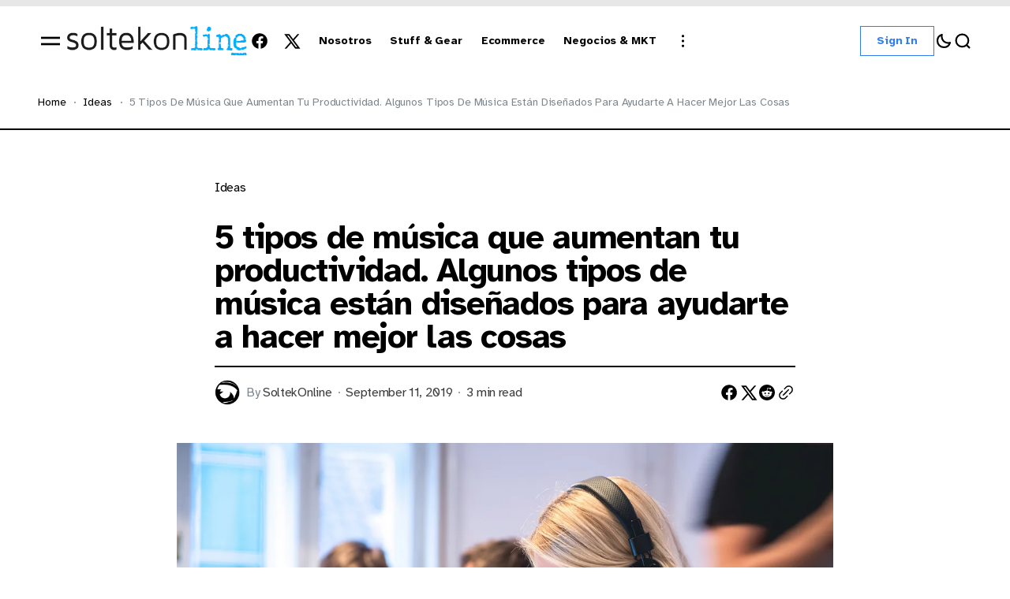

--- FILE ---
content_type: text/html; charset=utf-8
request_url: https://blog.soltekonline.com/5-tipos-de-musica-que-aumentan-tu-productividad/
body_size: 13516
content:
<!DOCTYPE html>
<html class="has-accent-color" lang="sp" data-theme="light">

    <head>
        <meta charset="utf-8">
        <meta name="viewport" content="width=device-width, initial-scale=1">
        <title>5 tipos de música que aumentan tu productividad. Algunos tipos de música están diseñados para ayudarte a hacer mejor las cosas</title>

        <script>
            const rootElem = document.querySelector("html[data-theme]");

            const detectSystemTheme = () => {
                if (window.matchMedia("(prefers-color-scheme: dark)").matches) {
                    rootElem.setAttribute("data-theme", "dark");
                } else {
                    rootElem.setAttribute("data-theme", "light");
                }
            };

            const initTheme = () => {
                const localStoragePref = localStorage.getItem("data-theme");

                if (localStoragePref) {
                    rootElem.setAttribute("data-theme", localStoragePref);
                } else {
                    detectSystemTheme();
                }
            };

            initTheme();

            window
                .matchMedia("(prefers-color-scheme: dark)")
                .addEventListener("change", () => {
                    if (window.matchMedia("(prefers-color-scheme: dark)").matches) {
                        rootElem.setAttribute("data-theme", "dark");
                    } else {
                        rootElem.setAttribute("data-theme", "light");
                    }
                });
        </script>

        
<link rel="preconnect" href="https://fonts.googleapis.com">
<link rel="preconnect" href="https://fonts.gstatic.com" crossorigin>

<link href="https://fonts.googleapis.com/css2?family=Atkinson+Hyperlegible:wght@400;700&display=swap" rel="stylesheet">

<style>
    :root {
        --font-family-body: var(--gh-font-body, 'Atkinson Hyperlegible', sans-serif);
        --font-family-hero: var(--gh-font-heading, 'Atkinson Hyperlegible', sans-serif);
        --font-family-title: var(--gh-font-heading, 'Atkinson Hyperlegible', sans-serif);

        --headlines-hero-text-font-size: 56px;
        --headlines-hero-text-font-weight: 700;
        --headlines-hero-text-line-height: 110%;
        --headlines-hero-text-letter-spacing: -0.03em;

        --headlines-title-large-font-size: 42px;
        --headlines-title-large-font-weight: 700;
        --headlines-title-large-line-height: 100%;
        --headlines-title-large-letter-spacing: -0.03em;

        --headlines-title-medium-font-size: 32px;
        --headlines-title-medium-font-weight: 700;
        --headlines-title-medium-line-height: 100%;
        --headlines-title-medium-letter-spacing: -0.01em;

        --headlines-title-small-font-size: 24px;
        --headlines-title-small-font-weight: 700;
        --headlines-title-small-line-height: 100%;
        --headlines-title-small-letter-spacing: -0.01em;

        --headlines-title-extra-small-font-size: 16px;
        --headlines-title-extra-small-font-weight: 700;
        --headlines-title-extra-small-line-height: 110%;
        --headlines-title-extra-small-letter-spacing: -0.01em;

        --paragraph-text-large-font-size: 20px;
        --paragraph-text-large-font-weight: 400;
        --paragraph-text-large-line-height: 140%;
        --paragraph-text-large-letter-spacing: -0.01em;

        --paragraph-text-medium-font-size: 16px;
        --paragraph-text-medium-font-weight: 400;
        --paragraph-text-medium-line-height: 140%;
        --paragraph-text-medium-letter-spacing: -0.01em;

        --paragraph-text-small-font-size: 14px;
        --paragraph-text-small-font-weight: 400;
        --paragraph-text-small-line-height: 140%;
        --paragraph-text-small-letter-spacing: -0.01em;

        --ui-button-medium-font-size: 20px;
        --ui-button-medium-font-weight: 700;
        --ui-button-medium-line-height: 120%;
        --ui-button-medium-letter-spacing: -0.032em;

        --ui-button-small-font-size: 14px;
        --ui-button-small-font-weight: 700;
        --ui-button-small-line-height: 120%;
        --ui-button-small-letter-spacing: -0.01em;

        --ui-button-text-transform: capitalize;
        --ui-button-loading-padding: 10.5px 40px;

        --ui-meta-tag-font-size: 16px;
        --ui-meta-tag-font-weight: 400;
        --ui-meta-tag-line-height: 120%;
        --ui-meta-tag-letter-spacing: -0.02em;

        --ui-category-font-size: 16px;
        --ui-category-font-weight: 400;
        --ui-category-line-height: 120%;
        --ui-category-letter-spacing: -0.02em;

        --ui-category-text-transform: capitalize;
        
        --nav-small-font-size: 14px;
        --nav-small-font-weight: 700;
        --nav-small-line-height: 120%;
        --nav-small-letter-spacing: -0.01em;
        
        --nav-medium-font-size: 20px;
        --nav-medium-font-weight: 700;
        --nav-medium-line-height: 120%;
        --nav-medium-letter-spacing: -0.03em;

        --nav-text-transform: capitalize;
    }
</style>







        <style>
   
    :root {
        --border-radius-buttons: 0px;
        --border-radius-elements: 0px;
        --border-radius-images: 0px;

        --input-margin-right: 0px;
        --input-border: 1px solid var(--color-main);
        --input-color-bg: var(--color-bg);

        --button-secondary-bg: var(--color-secondary-btn-bg-outlined);
        --button-secondary-bg-hover: var(--color-secondary-btn-bg-hover-outlined);
        --button-secondary-color: var(--color-secondary-btn-color-outlined);
        --button-secondary-color-hover: var(--color-secondary-btn-color-hover-outlined);
        --button-secondary-border: var(--color-secondary-btn-border-outlined);
        --button-secondary-border-hover: var(--color-secondary-btn-border-hover-outlined);
        --button-secondary-padding: 10px 20px;

        --button-default-bg: var(--color-default-btn-bg);
        --button-default-color: var(--color-default-btn-color);

        --scroll-top-button-bg: var(--color-bg);
        --scroll-top-button-color: var(--color-main);
        --scroll-top-button-border: 1px solid var(--color-main);
    }
</style>







        <link rel="stylesheet" href="/assets/built/main.css?v=2f571d2f0f">
        
        <link rel="icon" href="https://blog.soltekonline.com/content/images/size/w256h256/format/jpeg/2025/05/logo-variante-soltek-online-negativo.jpg" type="image/jpeg">
    <link rel="canonical" href="https://blog.soltekonline.com/5-tipos-de-musica-que-aumentan-tu-productividad/">
    <meta name="referrer" content="no-referrer-when-downgrade">
    <link rel="amphtml" href="https://blog.soltekonline.com/5-tipos-de-musica-que-aumentan-tu-productividad/amp/">
    
    <meta property="og:site_name" content="SoltekOnline.com Journal">
    <meta property="og:type" content="article">
    <meta property="og:title" content="5 tipos de música que aumentan tu productividad. Algunos tipos de música están diseñados para ayudarte a hacer mejor las cosas">
    <meta property="og:description" content="Según una investigación de la Universidad de Miami, la música puede hacerte más productivo en el trabajo.

Sin embargo, es importante escuchar los tipos de música correctos, ya que algunos pueden obstaculizar tu progreso, mientras que otros te ayudarán a avanzar a un ritmo más rápido. Ciertos tipos de música">
    <meta property="og:url" content="https://blog.soltekonline.com/5-tipos-de-musica-que-aumentan-tu-productividad/">
    <meta property="og:image" content="https://blog.soltekonline.com/content/images/2019/09/0.jpg">
    <meta property="article:published_time" content="2019-09-11T22:37:02.000Z">
    <meta property="article:modified_time" content="2019-09-11T22:37:02.000Z">
    <meta property="article:tag" content="Ideas">
    
    <meta property="article:publisher" content="https://www.facebook.com/soltekonline">
    <meta name="twitter:card" content="summary_large_image">
    <meta name="twitter:title" content="5 tipos de música que aumentan tu productividad. Algunos tipos de música están diseñados para ayudarte a hacer mejor las cosas">
    <meta name="twitter:description" content="Según una investigación de la Universidad de Miami, la música puede hacerte más productivo en el trabajo.

Sin embargo, es importante escuchar los tipos de música correctos, ya que algunos pueden obstaculizar tu progreso, mientras que otros te ayudarán a avanzar a un ritmo más rápido. Ciertos tipos de música">
    <meta name="twitter:url" content="https://blog.soltekonline.com/5-tipos-de-musica-que-aumentan-tu-productividad/">
    <meta name="twitter:image" content="https://blog.soltekonline.com/content/images/2019/09/0.jpg">
    <meta name="twitter:label1" content="Written by">
    <meta name="twitter:data1" content="SoltekOnline">
    <meta name="twitter:label2" content="Filed under">
    <meta name="twitter:data2" content="Ideas">
    <meta name="twitter:site" content="@soltekonline">
    <meta property="og:image:width" content="1200">
    <meta property="og:image:height" content="800">
    
    <script type="application/ld+json">
{
    "@context": "https://schema.org",
    "@type": "Article",
    "publisher": {
        "@type": "Organization",
        "name": "SoltekOnline.com Journal",
        "url": "https://blog.soltekonline.com/",
        "logo": {
            "@type": "ImageObject",
            "url": "https://blog.soltekonline.com/content/images/2025/04/light-soltek-journal-12.png"
        }
    },
    "author": {
        "@type": "Person",
        "name": "SoltekOnline",
        "image": {
            "@type": "ImageObject",
            "url": "https://blog.soltekonline.com/content/images/2017/10/GHOST-ICON-2.png",
            "width": 100,
            "height": 100
        },
        "url": "https://blog.soltekonline.com/author/soltekonline/",
        "sameAs": []
    },
    "headline": "5 tipos de música que aumentan tu productividad. Algunos tipos de música están diseñados para ayudarte a hacer mejor las cosas",
    "url": "https://blog.soltekonline.com/5-tipos-de-musica-que-aumentan-tu-productividad/",
    "datePublished": "2019-09-11T22:37:02.000Z",
    "dateModified": "2019-09-11T22:37:02.000Z",
    "image": {
        "@type": "ImageObject",
        "url": "https://blog.soltekonline.com/content/images/2019/09/0.jpg",
        "width": 1200,
        "height": 800
    },
    "keywords": "Ideas",
    "description": "Según una investigación de la Universidad de Miami, la música puede hacerte más productivo en el trabajo.\n\nSin embargo, es importante escuchar los tipos de música correctos, ya que algunos pueden obstaculizar tu progreso, mientras que otros te ayudarán a avanzar a un ritmo más rápido. Ciertos tipos de música simplemente no están diseñados para la oficina.\n\nEstos tienden a incluir canciones con letras, sonidos musicales complejos o formas de música que normalmente no incluyes en tu lista de repro",
    "mainEntityOfPage": "https://blog.soltekonline.com/5-tipos-de-musica-que-aumentan-tu-productividad/"
}
    </script>

    <meta name="generator" content="Ghost 5.118">
    <link rel="alternate" type="application/rss+xml" title="SoltekOnline.com Journal" href="https://blog.soltekonline.com/rss/">
    <script defer src="https://cdn.jsdelivr.net/ghost/portal@~2.50/umd/portal.min.js" data-i18n="true" data-ghost="https://blog.soltekonline.com/" data-key="ae8abaedd0d4261021a146811e" data-api="https://blog.soltekonline.com/ghost/api/content/" data-locale="sp" crossorigin="anonymous"></script><style id="gh-members-styles">.gh-post-upgrade-cta-content,
.gh-post-upgrade-cta {
    display: flex;
    flex-direction: column;
    align-items: center;
    font-family: -apple-system, BlinkMacSystemFont, 'Segoe UI', Roboto, Oxygen, Ubuntu, Cantarell, 'Open Sans', 'Helvetica Neue', sans-serif;
    text-align: center;
    width: 100%;
    color: #ffffff;
    font-size: 16px;
}

.gh-post-upgrade-cta-content {
    border-radius: 8px;
    padding: 40px 4vw;
}

.gh-post-upgrade-cta h2 {
    color: #ffffff;
    font-size: 28px;
    letter-spacing: -0.2px;
    margin: 0;
    padding: 0;
}

.gh-post-upgrade-cta p {
    margin: 20px 0 0;
    padding: 0;
}

.gh-post-upgrade-cta small {
    font-size: 16px;
    letter-spacing: -0.2px;
}

.gh-post-upgrade-cta a {
    color: #ffffff;
    cursor: pointer;
    font-weight: 500;
    box-shadow: none;
    text-decoration: underline;
}

.gh-post-upgrade-cta a:hover {
    color: #ffffff;
    opacity: 0.8;
    box-shadow: none;
    text-decoration: underline;
}

.gh-post-upgrade-cta a.gh-btn {
    display: block;
    background: #ffffff;
    text-decoration: none;
    margin: 28px 0 0;
    padding: 8px 18px;
    border-radius: 4px;
    font-size: 16px;
    font-weight: 600;
}

.gh-post-upgrade-cta a.gh-btn:hover {
    opacity: 0.92;
}</style>
    <script defer src="https://cdn.jsdelivr.net/ghost/sodo-search@~1.5/umd/sodo-search.min.js" data-key="ae8abaedd0d4261021a146811e" data-styles="https://cdn.jsdelivr.net/ghost/sodo-search@~1.5/umd/main.css" data-sodo-search="https://blog.soltekonline.com/" data-locale="sp" crossorigin="anonymous"></script>
    
    <link href="https://blog.soltekonline.com/webmentions/receive/" rel="webmention">
    <script defer src="/public/cards.min.js?v=2f571d2f0f"></script>
    <link rel="stylesheet" type="text/css" href="/public/cards.min.css?v=2f571d2f0f">
    <script defer src="/public/comment-counts.min.js?v=2f571d2f0f" data-ghost-comments-counts-api="https://blog.soltekonline.com/members/api/comments/counts/"></script>
    <script defer src="/public/member-attribution.min.js?v=2f571d2f0f"></script><style>:root {--ghost-accent-color: #2f7ef4;}</style>
    <!-- Global site tag (gtag.js) - Google Analytics -->
<script async src="https://www.googletagmanager.com/gtag/js?id=UA-145309752-1"></script>
<script>
  window.dataLayer = window.dataLayer || [];
  function gtag(){dataLayer.push(arguments);}
  gtag('js', new Date());

  gtag('config', 'UA-145309752-1');
</script>
    </head>


    <body class="post-template tag-ideas tag-hash-import-2025-04-26-10-31">

        <div class="wrapper">
            
                <header class="header">
        <progress class="reading-progress" value="0" max="100" aria-label="Reading progress"></progress>
    <div class="header__container container-large header--default">
        <div class="header__box">

                <button class="burger-btn" id="open-mobile-menu" aria-label="Open mobile menu">
                    <svg width="32" height="32" viewBox="0 0 32 32" fill="#000" xmlns="http://www.w3.org/2000/svg">
<g clip-path="url(#clip0_15_4385)">
<path d="M4 21.3333H28V18.6667H4V21.3333Z"/>
<path d="M4 10.6667V13.3333H28V10.6667H4Z"/>
</g>
<defs>
<clipPath>
<rect width="32" height="32" fill="white"/>
</clipPath>
</defs>
</svg>
                </button>

                <a class="logo has-dark-version" href="https://blog.soltekonline.com" aria-label="https://blog.soltekonline.com Logo and home page link">
            <img class="logo__img logo__img--dark" src="/content/images/2025/04/dark-mode-soltek-journal.png" alt="SoltekOnline.com Journal icon">
            <img class="logo__img logo__img--light" src="/content/images/2025/04/light-soltek-journal-12.png" alt="SoltekOnline.com Journal icon">
</a>

                <address class="social">
        <a class="social__link" href=https://www.facebook.com/soltekonline target="_blank" rel="noopener noreferrer" aria-label="SoltekOnline.com Journal Facebook Link"><svg width="24" height="24" viewBox="1 1 24 24" fill="#000000" xmlns="http://www.w3.org/2000/svg">
    <g>
        <path
            d="M13.0596 3.25C7.6419 3.25 3.25 7.6419 3.25 13.0596C3.25 17.9559 6.83722 22.0141 11.5269 22.75V15.8952H9.03612V13.0596H11.5269V10.8984C11.5269 8.43989 12.9913 7.08187 15.232 7.08187C16.3053 7.08187 17.4279 7.27346 17.4279 7.27346V9.68755H16.1909C14.9724 9.68755 14.5924 10.4437 14.5924 11.2195V13.0596H17.313L16.8781 15.8952H14.5924V22.75C19.2819 22.0141 22.8692 17.9559 22.8692 13.0596C22.8692 7.6419 18.4773 3.25 13.0596 3.25Z" />
    </g>
</svg></a>
        <a class="social__link" href=https://x.com/soltekonline target="_blank" rel="noopener noreferrer" aria-label="SoltekOnline.com Journal Twitter Link"><svg width="24" height="24" viewBox="0 0 24 24" fill="#000000" xmlns="http://www.w3.org/2000/svg">
<g>
<path d="M9.69583 3.25H3.25L10.8569 13.3925L3.66433 21.6666H6.10456L11.9871 14.8995L17.0625 21.6667H23.5083L15.5815 11.0976L22.4034 3.25H19.9632L14.4513 9.59066L9.69583 3.25ZM17.9833 19.825L6.93333 5.09167H8.775L19.825 19.825H17.9833Z"/>
</g>
</svg>
</a>
</address>        </div>

        <div class="header__nav">
            <nav class="nav">
    <ul class="nav-list">
        <li class="nav-list__item nav-nosotros">
            <a href="https://blog.soltekonline.com/tag/nosotros/"
                class="nav-list__item-link nav-list__item-link--main" aria-label="Nosotros Navigation link">
                <span>Nosotros</span>
            </a>
        </li>
        <li class="nav-list__item nav-stuff-gear">
            <a href="https://blog.soltekonline.com/tag/stuff/"
                class="nav-list__item-link nav-list__item-link--main" aria-label="Stuff &amp; Gear Navigation link">
                <span>Stuff &amp; Gear</span>
            </a>
        </li>
        <li class="nav-list__item nav-ecommerce">
            <a href="https://blog.soltekonline.com/tag/ecommerce/"
                class="nav-list__item-link nav-list__item-link--main" aria-label="Ecommerce Navigation link">
                <span>Ecommerce</span>
            </a>
        </li>
        <li class="nav-list__item nav-negocios-mkt">
            <a href="https://blog.soltekonline.com/tag/startupismo/"
                class="nav-list__item-link nav-list__item-link--main" aria-label="Negocios &amp; MKT Navigation link">
                <span>Negocios &amp; MKT</span>
            </a>
        </li>
        <li class="nav-list__item nav-list__item--sub-nav">
            <svg width="20" height="20" viewBox="0 0 20 20" fill="none" xmlns="http://www.w3.org/2000/svg">
    <path
        d="M10 5.375C10.8975 5.375 11.625 4.64746 11.625 3.75C11.625 2.85254 10.8975 2.125 10 2.125C9.10254 2.125 8.375 2.85254 8.375 3.75C8.375 4.64746 9.10254 5.375 10 5.375Z"
        fill="#1D1D1F" />
    <path
        d="M10 11.625C10.8975 11.625 11.625 10.8975 11.625 10C11.625 9.10254 10.8975 8.375 10 8.375C9.10254 8.375 8.375 9.10254 8.375 10C8.375 10.8975 9.10254 11.625 10 11.625Z"
        fill="#1D1D1F" />
    <path
        d="M10 17.875C10.8975 17.875 11.625 17.1475 11.625 16.25C11.625 15.3525 10.8975 14.625 10 14.625C9.10254 14.625 8.375 15.3525 8.375 16.25C8.375 17.1475 9.10254 17.875 10 17.875Z"
        fill="#1D1D1F" />
</svg>            <ul class="sub-nav-list">
                <li class="nav-gaming-tech sub-nav-list__item">
                    <a class="sub-nav-list__item-link"
                        aria-label="Gaming &amp; Tech Navigation link" href="https://blog.soltekonline.com/tag/tech/">
                        <span>Gaming &amp; Tech</span>
                    </a>
                </li>
                <li class="nav-ideas sub-nav-list__item">
                    <a class="sub-nav-list__item-link"
                        aria-label="Ideas Navigation link" href="https://blog.soltekonline.com/tag/ideas/">
                        <span>Ideas</span>
                    </a>
                </li>
                <li class="nav-personajes sub-nav-list__item">
                    <a class="sub-nav-list__item-link"
                        aria-label="Personajes Navigation link" href="https://blog.soltekonline.com/tag/personajes/">
                        <span>Personajes</span>
                    </a>
                </li>
                <li class="nav-ir-a-soltekonline-com sub-nav-list__item">
                    <a class="sub-nav-list__item-link"
                        aria-label="👉 Ir a Soltekonline.com » Navigation link" href="https://soltekonline.com/compra-de-usa-o-china-y-recibe-en-mexico">
                        <span>👉 Ir a Soltekonline.com »</span>
                    </a>
                </li>
            </ul>
        </li>
            </ul>
</nav>

        </div>

        <div class="header__box">
                    <a class="btn btn--secondary" href="https://blog.soltekonline.com/signin" aria-label="Sign in">Sign in</a>

            <div class="header__options">
                <button class="switch-btn" aria-label="Switch theme button" type="button">
                    <svg class="moon-icon" width="24" height="24" viewBox="0 0 24 24" fill="none" xmlns="http://www.w3.org/2000/svg">
<path d="M20 14.1998C19.2481 14.4278 18.4504 14.5504 17.624 14.5504C13.109 14.5504 9.44881 10.8902 9.44881 6.37508C9.44881 5.54905 9.57131 4.75163 9.79915 4C6.44294 5.01784 4 8.13597 4 11.8247C4 16.3398 7.66015 20 12.1752 20C15.8642 20 18.9825 17.5565 20 14.1998Z" stroke="black" stroke-width="2.2" stroke-linejoin="round"/>
</svg>
                    <svg xmlns="http://www.w3.org/2000/svg" class="sun-icon" viewBox="2 2 28 28" width="32px" height="32px">
    <path fill="#ededed"
        d="M 15 3 L 15 8 L 17 8 L 17 3 Z M 7.5 6.09375 L 6.09375 7.5 L 9.625 11.0625 L 11.0625 9.625 Z M 24.5 6.09375 L 20.9375 9.625 L 22.375 11.0625 L 25.90625 7.5 Z M 16 9 C 12.144531 9 9 12.144531 9 16 C 9 19.855469 12.144531 23 16 23 C 19.855469 23 23 19.855469 23 16 C 23 12.144531 19.855469 9 16 9 Z M 16 11 C 18.773438 11 21 13.226563 21 16 C 21 18.773438 18.773438 21 16 21 C 13.226563 21 11 18.773438 11 16 C 11 13.226563 13.226563 11 16 11 Z M 3 15 L 3 17 L 8 17 L 8 15 Z M 24 15 L 24 17 L 29 17 L 29 15 Z M 9.625 20.9375 L 6.09375 24.5 L 7.5 25.90625 L 11.0625 22.375 Z M 22.375 20.9375 L 20.9375 22.375 L 24.5 25.90625 L 25.90625 24.5 Z M 15 24 L 15 29 L 17 29 L 17 24 Z" />
</svg>                </button>

                <button class="header__search-btn" title="Search button" aria-label="Search button" data-ghost-search><svg width="24" height="24" viewBox="0 0 24 24" fill="none" xmlns="http://www.w3.org/2000/svg">
    <path
        d="M16.9268 17.04L20.4 20.4M19.28 11.44C19.28 15.7699 15.7699 19.28 11.44 19.28C7.11006 19.28 3.59998 15.7699 3.59998 11.44C3.59998 7.11009 7.11006 3.60001 11.44 3.60001C15.7699 3.60001 19.28 7.11009 19.28 11.44Z"
        stroke="black" stroke-width="2.2" stroke-linecap="round" />
</svg></button>
            </div>

        </div>
    </div>

        <div class="mobile-menu mobile-menu--left">
        <button class="mobile-menu__close-btn" aria-label="Close mobile menu button" id="close-mobile-menu">
            <svg width="24" height="24" viewBox="0 0 24 24" fill="#000" xmlns="http://www.w3.org/2000/svg">
<g clip-path="url(#clip0_28_2357)">
<path d="M19 6.41L17.59 5L12 10.59L6.41 5L5 6.41L10.59 12L5 17.59L6.41 19L12 13.41L17.59 19L19 17.59L13.41 12L19 6.41Z"/>
</g>
<defs>
<clipPath>
<rect width="24" height="24" fill="white"/>
</clipPath>
</defs>
</svg>
        </button>
        <nav class="nav">
    <ul class="nav-list nav-list--mobile-menu">
        <li class="nav-list__item nav-nosotros nav-list__item--mobile-menu">
            <a href="https://blog.soltekonline.com/tag/nosotros/"
                class="nav-list__item-link nav-list__item-link--mobile-menu" aria-label="Nosotros Navigation link">
                <span>Nosotros</span>
            </a>
        </li>
        <li class="nav-list__item nav-stuff-gear nav-list__item--mobile-menu">
            <a href="https://blog.soltekonline.com/tag/stuff/"
                class="nav-list__item-link nav-list__item-link--mobile-menu" aria-label="Stuff &amp; Gear Navigation link">
                <span>Stuff &amp; Gear</span>
            </a>
        </li>
        <li class="nav-list__item nav-ecommerce nav-list__item--mobile-menu">
            <a href="https://blog.soltekonline.com/tag/ecommerce/"
                class="nav-list__item-link nav-list__item-link--mobile-menu" aria-label="Ecommerce Navigation link">
                <span>Ecommerce</span>
            </a>
        </li>
        <li class="nav-list__item nav-negocios-mkt nav-list__item--mobile-menu">
            <a href="https://blog.soltekonline.com/tag/startupismo/"
                class="nav-list__item-link nav-list__item-link--mobile-menu" aria-label="Negocios &amp; MKT Navigation link">
                <span>Negocios &amp; MKT</span>
            </a>
        </li>
        <li class="nav-list__item nav-gaming-tech nav-list__item--mobile-menu">
            <a href="https://blog.soltekonline.com/tag/tech/"
                class="nav-list__item-link nav-list__item-link--mobile-menu" aria-label="Gaming &amp; Tech Navigation link">
                <span>Gaming &amp; Tech</span>
            </a>
        </li>
        <li class="nav-list__item nav-ideas nav-list__item--mobile-menu">
            <a href="https://blog.soltekonline.com/tag/ideas/"
                class="nav-list__item-link nav-list__item-link--mobile-menu" aria-label="Ideas Navigation link">
                <span>Ideas</span>
            </a>
        </li>
        <li class="nav-list__item nav-personajes nav-list__item--mobile-menu">
            <a href="https://blog.soltekonline.com/tag/personajes/"
                class="nav-list__item-link nav-list__item-link--mobile-menu" aria-label="Personajes Navigation link">
                <span>Personajes</span>
            </a>
        </li>
        <li class="nav-list__item nav-ir-a-soltekonline-com nav-list__item--mobile-menu">
            <a href="https://soltekonline.com/compra-de-usa-o-china-y-recibe-en-mexico"
                class="nav-list__item-link nav-list__item-link--mobile-menu" aria-label="👉 Ir a Soltekonline.com » Navigation link">
                <span>👉 Ir a Soltekonline.com »</span>
            </a>
        </li>
    </ul>
</nav>

                <a class="btn btn--default mobile-menu__btn" href="#/portal/signin" aria-label="Sign in">Sign in</a>
        <div class="mobile-menu__bottom">
            <address class="social">
        <a class="social__link" href=https://www.facebook.com/soltekonline target="_blank" rel="noopener noreferrer" aria-label="SoltekOnline.com Journal Facebook Link"><svg width="24" height="24" viewBox="1 1 24 24" fill="#000000" xmlns="http://www.w3.org/2000/svg">
    <g>
        <path
            d="M13.0596 3.25C7.6419 3.25 3.25 7.6419 3.25 13.0596C3.25 17.9559 6.83722 22.0141 11.5269 22.75V15.8952H9.03612V13.0596H11.5269V10.8984C11.5269 8.43989 12.9913 7.08187 15.232 7.08187C16.3053 7.08187 17.4279 7.27346 17.4279 7.27346V9.68755H16.1909C14.9724 9.68755 14.5924 10.4437 14.5924 11.2195V13.0596H17.313L16.8781 15.8952H14.5924V22.75C19.2819 22.0141 22.8692 17.9559 22.8692 13.0596C22.8692 7.6419 18.4773 3.25 13.0596 3.25Z" />
    </g>
</svg></a>
        <a class="social__link" href=https://x.com/soltekonline target="_blank" rel="noopener noreferrer" aria-label="SoltekOnline.com Journal Twitter Link"><svg width="24" height="24" viewBox="0 0 24 24" fill="#000000" xmlns="http://www.w3.org/2000/svg">
<g>
<path d="M9.69583 3.25H3.25L10.8569 13.3925L3.66433 21.6666H6.10456L11.9871 14.8995L17.0625 21.6667H23.5083L15.5815 11.0976L22.4034 3.25H19.9632L14.4513 9.59066L9.69583 3.25ZM17.9833 19.825L6.93333 5.09167H8.775L19.825 19.825H17.9833Z"/>
</g>
</svg>
</a>
</address>            <button class="switch-btn" aria-label="Switch theme button" type="button">
                <svg class="moon-icon" width="24" height="24" viewBox="0 0 24 24" fill="none" xmlns="http://www.w3.org/2000/svg">
<path d="M20 14.1998C19.2481 14.4278 18.4504 14.5504 17.624 14.5504C13.109 14.5504 9.44881 10.8902 9.44881 6.37508C9.44881 5.54905 9.57131 4.75163 9.79915 4C6.44294 5.01784 4 8.13597 4 11.8247C4 16.3398 7.66015 20 12.1752 20C15.8642 20 18.9825 17.5565 20 14.1998Z" stroke="black" stroke-width="2.2" stroke-linejoin="round"/>
</svg>
                <svg xmlns="http://www.w3.org/2000/svg" class="sun-icon" viewBox="2 2 28 28" width="32px" height="32px">
    <path fill="#ededed"
        d="M 15 3 L 15 8 L 17 8 L 17 3 Z M 7.5 6.09375 L 6.09375 7.5 L 9.625 11.0625 L 11.0625 9.625 Z M 24.5 6.09375 L 20.9375 9.625 L 22.375 11.0625 L 25.90625 7.5 Z M 16 9 C 12.144531 9 9 12.144531 9 16 C 9 19.855469 12.144531 23 16 23 C 19.855469 23 23 19.855469 23 16 C 23 12.144531 19.855469 9 16 9 Z M 16 11 C 18.773438 11 21 13.226563 21 16 C 21 18.773438 18.773438 21 16 21 C 13.226563 21 11 18.773438 11 16 C 11 13.226563 13.226563 11 16 11 Z M 3 15 L 3 17 L 8 17 L 8 15 Z M 24 15 L 24 17 L 29 17 L 29 15 Z M 9.625 20.9375 L 6.09375 24.5 L 7.5 25.90625 L 11.0625 22.375 Z M 22.375 20.9375 L 20.9375 22.375 L 24.5 25.90625 L 25.90625 24.5 Z M 15 24 L 15 29 L 17 29 L 17 24 Z" />
</svg>            </button>
        </div>
</div>
<div class="mobile-overlay mobile-overlay--close"></div>
</header>







            
<main class="page-post">

    <div class="breadcrumbs">
    <ul class="breadcrumbs__wrapper container-large">
        <li class="breadcrumbs__item"><a class="breadcrumbs__link" href="https://blog.soltekonline.com" aria-label="Home page link">Home</a></li>
                <li class="breadcrumbs__item"><a class="breadcrumbs__link" href="https://blog.soltekonline.com/tag/ideas/" aria-label="Ideas Page link">Ideas</a></li>
            <li class="breadcrumbs__item"><span>5 tipos de música que aumentan tu productividad. Algunos tipos de música están diseñados para ayudarte a hacer mejor las cosas</span></li>



    </ul>
</div>





    <article class="post tag-ideas tag-hash-import-2025-04-26-10-31 page-post__post post-article">
        <div class="post-header post-container post-header--center ">

            <div class="post-header__tags">
            
            <a href="/tag/ideas/" class="post-header__tag" aria-label="Link to page tag Ideas">Ideas</a>

            </div>

    <h1 class="post-header__title">5 tipos de música que aumentan tu productividad. Algunos tipos de música están diseñados para ayudarte a hacer mejor las cosas</h1>

    <div class="post-header__author">
                <picture>
                    <source 
                        srcset="
                        /content/images/2017/10/GHOST-ICON-2.png 100w"
                        sizes="34px"  
                        type="image/webp">
                    <img 
                        srcset="
                        /content/images/2017/10/GHOST-ICON-2.png 100w"
                        sizes="34px" 
                        src="/content/images/2017/10/GHOST-ICON-2.png"
                        class="post-header__author-avatar" 
                        alt="SoltekOnline Profile image">
                </picture>
        
        <div class="post-header__author-name">
            <span>By</span>
                    <a href="/author/soltekonline/" aria-label="Link to page author SoltekOnline" class="post-header__author-name--link">SoltekOnline</a>
        </div>

        <div class="post-header__author-date">
            <time class="post-header__author-time" datetime="2019-09-11">
                September 11, 2019
            </time>
            <div class="post-header__reading-time">
                3 min read
            </div>
        </div>

        <div class="post-header__author-share">
            <a class="post-header__author-share-link" href="https://www.facebook.com/sharer.php?u=https://blog.soltekonline.com/5-tipos-de-musica-que-aumentan-tu-productividad/" target="_blank" rel="noopener" aria-label="Share on facebook">
                <svg width="24" height="24" viewBox="1 1 24 24" fill="#000000" xmlns="http://www.w3.org/2000/svg">
    <g>
        <path
            d="M13.0596 3.25C7.6419 3.25 3.25 7.6419 3.25 13.0596C3.25 17.9559 6.83722 22.0141 11.5269 22.75V15.8952H9.03612V13.0596H11.5269V10.8984C11.5269 8.43989 12.9913 7.08187 15.232 7.08187C16.3053 7.08187 17.4279 7.27346 17.4279 7.27346V9.68755H16.1909C14.9724 9.68755 14.5924 10.4437 14.5924 11.2195V13.0596H17.313L16.8781 15.8952H14.5924V22.75C19.2819 22.0141 22.8692 17.9559 22.8692 13.0596C22.8692 7.6419 18.4773 3.25 13.0596 3.25Z" />
    </g>
</svg>            </a>
            <a class="post-header__author-share-link" href="https://twitter.com/intent/tweet?url=https://blog.soltekonline.com/5-tipos-de-musica-que-aumentan-tu-productividad/&amp;text=5%20tipos%20de%20m%C3%BAsica%20que%20aumentan%20tu%20productividad.%20Algunos%20tipos%20de%20m%C3%BAsica%20est%C3%A1n%20dise%C3%B1ados%20para%20ayudarte%20a%20hacer%20mejor%20las%20cosas" target="_blank" rel="noopener" aria-label="Share on twitter">
                <svg width="24" height="24" viewBox="0 0 24 24" fill="#000000" xmlns="http://www.w3.org/2000/svg">
<g>
<path d="M9.69583 3.25H3.25L10.8569 13.3925L3.66433 21.6666H6.10456L11.9871 14.8995L17.0625 21.6667H23.5083L15.5815 11.0976L22.4034 3.25H19.9632L14.4513 9.59066L9.69583 3.25ZM17.9833 19.825L6.93333 5.09167H8.775L19.825 19.825H17.9833Z"/>
</g>
</svg>
            </a>
            <a class="post-header__author-share-link" href="https://reddit.com/submit?url=https://blog.soltekonline.com/5-tipos-de-musica-que-aumentan-tu-productividad/&amp;media=&amp;description=5%20tipos%20de%20m%C3%BAsica%20que%20aumentan%20tu%20productividad.%20Algunos%20tipos%20de%20m%C3%BAsica%20est%C3%A1n%20dise%C3%B1ados%20para%20ayudarte%20a%20hacer%20mejor%20las%20cosas" target="_blank" rel="noopener" data-pin-do="none" aria-label="Share on reddit">
                <svg width="32" height="32" viewBox="0 0 32 32" fill="#000" xmlns="http://www.w3.org/2000/svg">
<path d="M16.0013 29.3334C8.6375 29.3334 2.66797 23.3638 2.66797 16.0001C2.66797 8.63628 8.6375 2.66675 16.0013 2.66675C23.3651 2.66675 29.3347 8.63628 29.3347 16.0001C29.3347 23.3638 23.3651 29.3334 16.0013 29.3334ZM24.8947 16.0001C24.8667 15.2334 24.3909 14.5547 23.6797 14.2667C22.9687 13.9789 22.1548 14.1355 21.6013 14.6667C20.0845 13.6357 18.3016 13.0661 16.468 13.0267L17.3347 8.86675L20.188 9.46675C20.258 10.1181 20.7909 10.622 21.4452 10.6557C22.0993 10.6894 22.6812 10.2428 22.8177 9.60204C22.9543 8.96133 22.6051 8.31634 21.994 8.08034C21.3829 7.84432 20.6908 8.08723 20.3613 8.65341L17.0947 8.00008C16.9867 7.9764 16.8739 7.99692 16.7811 8.05704C16.6884 8.11716 16.6237 8.21189 16.6013 8.32008L15.6147 12.9467C13.7585 12.9747 11.951 13.5447 10.4146 14.5867C9.85296 14.0582 9.03224 13.9111 8.322 14.2118C7.61176 14.5123 7.14592 15.2038 7.13422 15.975C7.12253 16.7461 7.56717 17.4514 8.26797 17.7734C8.25296 17.9687 8.25296 18.1647 8.26797 18.3601C8.26797 21.3467 11.748 23.7734 16.0413 23.7734C20.3347 23.7734 23.8147 21.3467 23.8147 18.3601C23.8296 18.1647 23.8296 17.9687 23.8147 17.7734C24.4861 17.4397 24.9063 16.7498 24.8947 16.0001ZM11.5613 17.3334C11.5613 16.597 12.1582 16.0001 12.8946 16.0001C13.6311 16.0001 14.228 16.597 14.228 17.3334C14.228 18.0698 13.6311 18.6667 12.8946 18.6667C12.541 18.6667 12.2019 18.5262 11.9518 18.2762C11.7018 18.0262 11.5613 17.687 11.5613 17.3334ZM19.308 21.0001C18.362 21.713 17.1981 22.0758 16.0147 22.0267C14.8312 22.0758 13.6673 21.713 12.7213 21.0001C12.6038 20.857 12.6141 20.6481 12.745 20.5171C12.8759 20.3862 13.0848 20.3759 13.228 20.4934C14.0296 21.0814 15.0081 21.3778 16.0013 21.3334C16.9957 21.3875 17.9788 21.1006 18.788 20.5201C18.8832 20.4271 19.0208 20.3922 19.1489 20.4282C19.2769 20.4643 19.3761 20.5659 19.4089 20.6949C19.4417 20.8238 19.4032 20.9605 19.308 21.0534V21.0001ZM19.068 18.7201C18.3316 18.7201 17.7347 18.1231 17.7347 17.3867C17.7347 16.6503 18.3316 16.0534 19.068 16.0534C19.8044 16.0534 20.4013 16.6503 20.4013 17.3867C20.416 17.7518 20.2801 18.107 20.0256 18.369C19.7709 18.6311 19.42 18.7774 19.0547 18.7734L19.068 18.7201Z"/>
</svg>
            </a>
            <button class="post-header__author-share-link copyToClipboardBtn" aria-label="Copy to clipboard button">
                <svg width="32" height="32" fill="#000" viewbox="0 0 32 32" xmlns="http://www.w3.org/2000/svg">
    <path
        d="M19.92 4.271a7.21 7.21 0 0 0-2.832 1.017c-.615.385-1.224.938-2.934 2.665-1.531 1.546-1.614 1.657-1.549 2.06.069.425.608.92 1.001.92.11 0 .267-.025.349-.056.082-.031.941-.842 1.91-1.802.969-.961 1.882-1.833 2.028-1.939.529-.381 1.326-.718 2-.845.441-.083 1.364-.082 1.814.001a5.106 5.106 0 0 1 2.752 1.502c.627.649.993 1.292 1.26 2.216.102.353.121.543.121 1.243 0 .909-.078 1.298-.399 2.006-.33.727-.612 1.064-2.435 2.902-.975.984-1.798 1.855-1.829 1.937a1.16 1.16 0 0 0-.057.35c0 .392.496.931.92 1 .403.066.514-.018 2.06-1.549a72.228 72.228 0 0 0 1.908-1.945c1.254-1.4 1.835-2.883 1.84-4.701.005-1.879-.651-3.499-1.965-4.857a7.057 7.057 0 0 0-3.758-2.048c-.559-.107-1.645-.144-2.205-.077m.133 6.272c-.219.103-9.32 9.174-9.488 9.457-.165.278-.149.614.045.92.224.353.537.547.884.547.242 0 .31-.028.564-.224.451-.35 9.199-9.14 9.304-9.35.118-.233.116-.599-.004-.788-.356-.562-.851-.775-1.305-.562m-10.56 2.072c-.217.096-3.532 3.402-3.903 3.892a7.085 7.085 0 0 0-1.187 2.34c-.198.684-.252 1.091-.253 1.9-.001 1.899.654 3.503 1.994 4.884 1.426 1.469 3.096 2.177 5.109 2.166 1.108-.007 2.03-.21 2.958-.653.913-.436 1.177-.656 3.161-2.629 1.034-1.028 1.916-1.946 1.96-2.04.124-.26.101-.503-.073-.778-.336-.53-.846-.723-1.298-.491-.096.048-.978.885-1.961 1.859-.983.975-1.903 1.85-2.044 1.945a5.26 5.26 0 0 1-1.682.707c-.628.13-1.74.111-2.301-.04-.882-.237-1.555-.623-2.246-1.289-.756-.728-1.154-1.389-1.445-2.394-.103-.357-.122-.545-.122-1.247 0-.703.019-.89.122-1.248a5.463 5.463 0 0 1 .739-1.57c.138-.196 1.037-1.148 1.998-2.116.961-.968 1.773-1.828 1.804-1.91.103-.27.068-.534-.104-.794-.308-.466-.823-.673-1.226-.494"
        fill-rule="evenodd"/>
</svg>                <span class="copyToClipboardBtn__success">Link copied!</span>
                <span class="copyToClipboardBtn__fail">Copy failed!</span>
            </button>
        </div>
    </div>
</div>        <div class="post-content">
            <figure class="post-content-img post-content-img--no-featured post-content-img--center">
                <picture>
                    <source 
                        srcset="
                        /content/images/2019/09/0.jpg 800w,
                        /content/images/2019/09/0.jpg 1000w,
                        /content/images/size/w1200/format/webp/2019/09/0.jpg 1200w,
                        /content/images/size/w1600/format/webp/2019/09/0.jpg 1600w,
                        /content/images/size/w2000/format/webp/2019/09/0.jpg 2000w,
                        /content/images/size/w2400/format/webp/2019/09/0.jpg 2400w"
                        sizes="(min-width: 1200px) 1200px, 90vw" 
                        type="image/webp"
                    >
                    <img
                        srcset="
                        /content/images/2019/09/0.jpg 800w,
                        /content/images/2019/09/0.jpg 1000w,
                        /content/images/size/w1200/2019/09/0.jpg 1200w,
                        /content/images/size/w1600/2019/09/0.jpg 1600w,
                        /content/images/size/w2000/2019/09/0.jpg 2000w,
                        /content/images/size/w2400/2019/09/0.jpg 2400w"
                        sizes="(min-width: 1200px) 1200px, 90vw" 
                        src="/content/images/2019/09/0.jpg"
                        alt="5 tipos de música que aumentan tu productividad. Algunos tipos de música están diseñados para ayudarte a hacer mejor las cosas"
                        class="post-content-img__img"
                    >
                </picture>
            </figure>
            <p>Según una <a href="http://pom.sagepub.com/content/33/2/173?ref=blog.soltekonline.com" rel="nofollow">investigación</a> de la Universidad de Miami, l<strong>a <a href="https://www.inc.com/melissa-chu/research-shows-listening-to-music-increases-produc.html?ref=blog.soltekonline.com">música</a> puede hacerte más <a href="https://www.inc.com/melissa-chu/the-problem-with-to-do-lists-and-what-to-try-instead.html?ref=blog.soltekonline.com">productivo</a> en el trabajo</strong>.</p><p>Sin embargo, <strong>es importante escuchar los tipos de música correctos, ya que algunos pueden obstaculizar tu progreso</strong>, mientras que otros te ayudarán a avanzar a un ritmo más rápido. Ciertos tipos de música simplemente no están diseñados para la oficina.</p><p>Estos tienden a incluir canciones con letras, sonidos musicales complejos o formas de música que normalmente no incluyes en tu lista de reproducción. La música también te puede distraer si alguien más te la está "imponiendo" (¡te estamos viendo a ti! Persona que tiene el reggeaton a todo volumen).</p><p>Dicho esto, hay música que se ha demostrado que ayuda a las personas en el trabajo. De hecho, algunos tipos están diseñados específicamente con la productividad en mente. Veamos algunos tipos de música probados y demostrados y cómo pueden ayudarte a ser más creativo y productivo.</p><h2 id="1-m-sica-cl-sica"><strong><strong>1. música clásica</strong></strong></h2><figure class="kg-card kg-image-card kg-card-hascaption"><img src="https://blog.soltekonline.com/content/images/2019/09/image-36.png" class="kg-image" alt loading="lazy"><figcaption>Antonio Vivaldi</figcaption></figure><p>Cuando pensamos en la música clásica, compositores como Bach, Vivaldi y Handel aparecen en nuestra mente. En un <a href="http://www.sciencedaily.com/releases/2009/04/090423132615.htm?ref=blog.soltekonline.com">estudio</a> , siete de cada ocho radiólogos descubrieron que la música barroca aumentaba el estado de ánimo y la concentración en su trabajo. Si estás buscando por dónde comenzar, intenta con el <em><em>Four Seasons de Vivaldi</em></em> o los <em><em>Conciertos de Brandenburgo</em></em> de Bach .</p><h2 id="2-m-sica-de-la-naturaleza"><strong><strong>2. Música de la naturaleza</strong></strong></h2><figure class="kg-card kg-image-card"><img src="https://blog.soltekonline.com/content/images/2019/09/image-37.png" class="kg-image" alt loading="lazy"></figure><p>Escuchar los sonidos de la naturaleza puede mejorar la función cognitiva y la concentración. Los sonidos relajantes, como el flujo de agua, la lluvia y el crujir de las hojas, funcionan bien, mientras que los ruidos discordantes como los de los pájaros y los de los animales pueden distraer. Algunas formas de música natural incluyen instrumentos, como el piano o la flauta, que ayudan a crear una atmósfera adecuada para el trabajo. Escuchar el murmullo de arroyos y olas rompiendo, pueden darte ese momento tan necesario para relajarte durante períodos de trabajo especialmente estresantes.</p><h2 id="3-m-sica-pica"><strong><strong>3. Música épica</strong></strong></h2><figure class="kg-card kg-image-card"><img src="https://blog.soltekonline.com/content/images/2019/09/image-38.png" class="kg-image" alt loading="lazy"></figure><p>La música épica puede hacerte sentir que estás haciendo algo grandioso para cambiar el mundo. Piensa en música de tráilers para películas de aventura y acción.</p><p>Te da poder y te eleva. Por lo tanto, si se sientes cansado y sin inspiración durante tu jornada laboral, intenta escuchar algo de "música épica" (<em>sí, realmente se llama así</em>) para que tengas ese impulso extra de motivación. </p><h2 id="4-m-sica-de-videojuegos"><strong><strong>4. Música de videojuegos</strong></strong></h2><figure class="kg-card kg-image-card"><img src="https://blog.soltekonline.com/content/images/2019/09/image-39.png" class="kg-image" alt loading="lazy"></figure><p>La música de los videojuegos es una excelente opción porque las composiciones están específicamente diseñadas para mejorar tu experiencia de juego. Después de todo, es muy importante que esquives ese fuego enemigo o maniobres hábilmente entre hordas de enemigos. Para empezar, prueba la banda sonora de Bastion, o una de las bandas sonoras de SimCity, por nombrar algunas.</p><h2 id="5-bandas-sonoras-ambientales"><strong><strong>5. Bandas sonoras ambientales</strong></strong></h2><figure class="kg-card kg-image-card"><img src="https://blog.soltekonline.com/content/images/2019/09/image-41.png" class="kg-image" alt loading="lazy"></figure><p>Si te sientes estresado en el trabajo, prueba la música ambiental. Como dice Brian Eno, creador de <em><em>Music for Airports</em></em> , "la música ambiental debe ser capaz de acomodar muchos niveles de atención auditiva sin imponer una en particular; debe ser tan ignorable como interesante". La música ambiental es efectiva para esos momentos difíciles de trabajo, por lo que puede avanzar en su trabajo y mantenerte cuerdo en el proceso.</p><h2 id="otros-tipos-de-musica"><strong><strong>Otros tipos de musica</strong></strong></h2><p>Hay varios otros tipos de música que puedes escuchar durante el trabajo, como música de meditación, blues o jazz, por nombrar algunos. Si solo quieres silenciar a tus compañeros de trabajo que no dejan de platicar o a la impresora más cercana, utiliza "ruido blanco".</p><p>Experimenta y ve lo que funciona. Algo suave puede ayudarte a concentrarse en tu trabajo, mientras que una pieza de alta energía puede mantenerte motivado.</p><p><strong>Y, por supuesto, hay momentos en que el silencio es dorado.</strong></p>
        </div>   
        <div class="post-container post-container--center">
    <div class="post-author">
        <div class="post-author__info">
                <a href="https://blog.soltekonline.com/author/soltekonline/" class="post-author__avatar-wrapper" aria-label="Link to page author SoltekOnline">
                    <picture>
                        <source 
                            srcset="
                            /content/images/2017/10/GHOST-ICON-2.png 100w"
                            sizes="34px"  
                            type="image/webp">
                        <img 
                            srcset="
                            /content/images/2017/10/GHOST-ICON-2.png 100w"
                            sizes="34px" 
                            src="/content/images/2017/10/GHOST-ICON-2.png"
                            class="post-author__avatar" 
                            alt="SoltekOnline Profile image">
                    </picture>
                </a>
            
            <a href="https://blog.soltekonline.com/author/soltekonline/" aria-label="Link to page author SoltekOnline" class="post-author__name">SoltekOnline</a>

            <div class="post-author__social">
            </div>
        </div>

        <p class="post-author__description">
            
        </p>

        <div class="post-author__info">
                    366 posts.
            <a class="post-author__link post-author__link--read-more" aria-label="Link read more about author SoltekOnline" href="https://blog.soltekonline.com/author/soltekonline/">Read more <svg width="16" height="16" viewBox="0 0 16 16" fill="#000" xmlns="http://www.w3.org/2000/svg">
<g clip-path="url(#clip0_99_6653)">
<path stroke="#000" stroke-width="0.5" d="M10 3.33301L9.06004 4.27301L12.1134 7.33301H1.33337V8.66634H12.1134L9.05337 11.7263L10 12.6663L14.6667 7.99967L10 3.33301Z"/>
</g>
<defs>
<clipPath>
<rect width="16" height="16"/>
</clipPath>
</defs>
</svg>
</a>
        </div>
    </div>
</div>



    </article>
    <section class="comments comments--default">
        <h2 class="comments__title">Comments</h2>
        
        <script defer src="https://cdn.jsdelivr.net/ghost/comments-ui@~1.1/umd/comments-ui.min.js" data-locale="sp" data-ghost-comments="https://blog.soltekonline.com/" data-api="https://blog.soltekonline.com/ghost/api/content/" data-admin="https://blog.soltekonline.com/ghost/" data-key="ae8abaedd0d4261021a146811e" data-title="" data-count="true" data-post-id="680cb6132ab3ba1e25142248" data-color-scheme="auto" data-avatar-saturation="0" data-accent-color="#2f7ef4" data-comments-enabled="all" data-publication="SoltekOnline.com Journal" crossorigin="anonymous"></script>
    
    </section>

    <section class="read-next">
            <article class="post tag-historia tag-personajes next-post">
                <div class="next-post__header">
                        <div class="next-post__author-wrapper">
                            <span>By</span>
                            <a href="/author/vinicio/" aria-label="Link to page author Vinicio Armenta" class="next-post__author">Vinicio Armenta</a>
                        </div>
                        <a class="next-post__read-more" aria-label="Link to page tag Historia" href="/tag/historia/">Historia</a>
                </div>
                    <a class="next-post__img-wrapper" href="/nunca-fue-tarde-personajes-que-encontraron-su-momento-despues-de-los-40/" aria-label="Post image">
                        <picture class="next-post__img">
                            <source 
                                srcset="
                                /content/images/2026/01/f.elconfidencial.com_original_00d_014_1bc_00d0141bcc9dbcf9c9ba56d14f0074f5.jpg 100w,
                                /content/images/2026/01/f.elconfidencial.com_original_00d_014_1bc_00d0141bcc9dbcf9c9ba56d14f0074f5.jpg 200w"
                                sizes="(max-width: 100vw) 90px"
                                type="image/webp"
                            >
                            <img
                                srcset="
                                /content/images/2026/01/f.elconfidencial.com_original_00d_014_1bc_00d0141bcc9dbcf9c9ba56d14f0074f5.jpg 100w,
                                /content/images/2026/01/f.elconfidencial.com_original_00d_014_1bc_00d0141bcc9dbcf9c9ba56d14f0074f5.jpg 200w"
                                sizes="(max-width: 100vw) 90px"
                                src="/content/images/2026/01/f.elconfidencial.com_original_00d_014_1bc_00d0141bcc9dbcf9c9ba56d14f0074f5.jpg"
                                alt="Nunca fue tarde: personajes que encontraron su momento después de los 40 Post image"
                                loading="lazy"
                            >
                        </picture>
                    </a>
                    <h2 class="next-post__title">
                        <a href="/nunca-fue-tarde-personajes-que-encontraron-su-momento-despues-de-los-40/" class="post-title-link" aria-label="Post title Nunca fue tarde: personajes que encontraron su momento después de los 40">
                            Nunca fue tarde: personajes que encontraron su momento después de los 40
                        </a> 
                    </h2>
            </article>
            <article class="post tag-historia tag-startupismo tag-personajes tag-ecommerce next-post">
                <div class="next-post__header">
                        <div class="next-post__author-wrapper">
                            <span>By</span>
                            <a href="/author/tilon/" aria-label="Link to page author Tilon" class="next-post__author">Tilon</a>
                        </div>
                        <a class="next-post__read-more" aria-label="Link to page tag Historia" href="/tag/historia/">Historia</a>
                </div>
                    <a class="next-post__img-wrapper" href="/la-historia-de-ikea-como-una-idea-sencilla-cambio-la-forma-de-amueblar-el-mundo/" aria-label="Post image">
                        <picture class="next-post__img">
                            <source 
                                srcset="
                                /content/images/2026/01/im-1950-first-store-07-1600x1200.jpg 100w,
                                /content/images/2026/01/im-1950-first-store-07-1600x1200.jpg 200w"
                                sizes="(max-width: 100vw) 90px"
                                type="image/webp"
                            >
                            <img
                                srcset="
                                /content/images/2026/01/im-1950-first-store-07-1600x1200.jpg 100w,
                                /content/images/2026/01/im-1950-first-store-07-1600x1200.jpg 200w"
                                sizes="(max-width: 100vw) 90px"
                                src="/content/images/2026/01/im-1950-first-store-07-1600x1200.jpg"
                                alt="El director de la junta municipal de Älmhult, Eric Anderek, en la inauguración de la primera tienda Ikea. "
                                loading="lazy"
                            >
                        </picture>
                    </a>
                    <h2 class="next-post__title">
                        <a href="/la-historia-de-ikea-como-una-idea-sencilla-cambio-la-forma-de-amueblar-el-mundo/" class="post-title-link" aria-label="Post title La historia de IKEA: cómo una idea sencilla cambió la forma de amueblar el mundo">
                            La historia de IKEA: cómo una idea sencilla cambió la forma de amueblar el mundo
                        </a> 
                    </h2>
            </article>
            <article class="post tag-ecommerce next-post">
                <div class="next-post__header">
                        <div class="next-post__author-wrapper">
                            <span>By</span>
                            <a href="/author/carlos-rene-cruz-benitez/" aria-label="Link to page author Carlos Gon" class="next-post__author">Carlos Gon</a>
                        </div>
                        <a class="next-post__read-more" aria-label="Link to page tag E-commerce" href="/tag/ecommerce/">E-commerce</a>
                </div>
                    <a class="next-post__img-wrapper" href="/home-depot-la-historia-de-dos-visionarios-que-transformaron-el-retail/" aria-label="Post image">
                        <picture class="next-post__img">
                            <source 
                                srcset="
                                /content/images/2026/01/672a6d380985b.jpeg 100w,
                                /content/images/2026/01/672a6d380985b.jpeg 200w"
                                sizes="(max-width: 100vw) 90px"
                                type="image/webp"
                            >
                            <img
                                srcset="
                                /content/images/2026/01/672a6d380985b.jpeg 100w,
                                /content/images/2026/01/672a6d380985b.jpeg 200w"
                                sizes="(max-width: 100vw) 90px"
                                src="/content/images/2026/01/672a6d380985b.jpeg"
                                alt="Home Depot: la historia de dos visionarios que transformaron el retail Post image"
                                loading="lazy"
                            >
                        </picture>
                    </a>
                    <h2 class="next-post__title">
                        <a href="/home-depot-la-historia-de-dos-visionarios-que-transformaron-el-retail/" class="post-title-link" aria-label="Post title Home Depot: la historia de dos visionarios que transformaron el retail">
                            Home Depot: la historia de dos visionarios que transformaron el retail
                        </a> 
                    </h2>
            </article>
            <article class="post tag-startupismo next-post">
                <div class="next-post__header">
                        <div class="next-post__author-wrapper">
                            <span>By</span>
                            <a href="/author/cuitlahuac/" aria-label="Link to page author Cuitláhuac Guerra" class="next-post__author">Cuitláhuac Guerra</a>
                        </div>
                        <a class="next-post__read-more" aria-label="Link to page tag Negocios" href="/tag/startupismo/">Negocios</a>
                </div>
                    <a class="next-post__img-wrapper" href="/demasiado-viejo-para-empezar-la-gran-mentira-que-nos-contaron-sobre-el-exito/" aria-label="Post image">
                        <picture class="next-post__img">
                            <source 
                                srcset="
                                /content/images/2026/01/sam-walton-fundador-walmart.png 100w,
                                /content/images/2026/01/sam-walton-fundador-walmart.png 200w"
                                sizes="(max-width: 100vw) 90px"
                                type="image/webp"
                            >
                            <img
                                srcset="
                                /content/images/2026/01/sam-walton-fundador-walmart.png 100w,
                                /content/images/2026/01/sam-walton-fundador-walmart.png 200w"
                                sizes="(max-width: 100vw) 90px"
                                src="/content/images/2026/01/sam-walton-fundador-walmart.png"
                                alt="¿Demasiado viejo para empezar? La gran mentira que nos contaron sobre el éxito Post image"
                                loading="lazy"
                            >
                        </picture>
                    </a>
                    <h2 class="next-post__title">
                        <a href="/demasiado-viejo-para-empezar-la-gran-mentira-que-nos-contaron-sobre-el-exito/" class="post-title-link" aria-label="Post title ¿Demasiado viejo para empezar? La gran mentira que nos contaron sobre el éxito">
                            ¿Demasiado viejo para empezar? La gran mentira que nos contaron sobre el éxito
                        </a> 
                    </h2>
            </article>
</section></main>

            <footer class="footer">
    <div class="footer__box footer__box--top container-large">
        <div class="footer__box-inner">
            <a class="logo has-dark-version" href="https://blog.soltekonline.com" aria-label="https://blog.soltekonline.com Logo and home page link">
            <img class="logo__img logo__img--dark" src="/content/images/2025/04/dark-mode-soltek-journal.png" alt="SoltekOnline.com Journal icon">
            <img class="logo__img logo__img--light" src="/content/images/2025/04/light-soltek-journal-12.png" alt="SoltekOnline.com Journal icon">
</a>            <nav class="nav">
    <ul class="nav-list nav-list--footer">
        <li class="nav-list__item nav-nosotros"><a href="https://blog.soltekonline.com/tag/nosotros/"
                class="nav-list__item-link nav-list__item-link--footer" aria-label="Nosotros Navigation link">Nosotros</a></li>
        <li class="nav-list__item nav-stuff-gear"><a href="https://blog.soltekonline.com/tag/stuff/"
                class="nav-list__item-link nav-list__item-link--footer" aria-label="Stuff &amp; Gear Navigation link">Stuff &amp; Gear</a></li>
        <li class="nav-list__item nav-ecommerce"><a href="https://blog.soltekonline.com/tag/ecommerce/"
                class="nav-list__item-link nav-list__item-link--footer" aria-label="Ecommerce Navigation link">Ecommerce</a></li>
        <li class="nav-list__item nav-negocios-mkt"><a href="https://blog.soltekonline.com/tag/startupismo/"
                class="nav-list__item-link nav-list__item-link--footer" aria-label="Negocios &amp; MKT Navigation link">Negocios &amp; MKT</a></li>
        <li class="nav-list__item nav-gaming-tech"><a href="https://blog.soltekonline.com/tag/tech/"
                class="nav-list__item-link nav-list__item-link--footer" aria-label="Gaming &amp; Tech Navigation link">Gaming &amp; Tech</a></li>
        <li class="nav-list__item nav-ideas"><a href="https://blog.soltekonline.com/tag/ideas/"
                class="nav-list__item-link nav-list__item-link--footer" aria-label="Ideas Navigation link">Ideas</a></li>
        <li class="nav-list__item nav-personajes"><a href="https://blog.soltekonline.com/tag/personajes/"
                class="nav-list__item-link nav-list__item-link--footer" aria-label="Personajes Navigation link">Personajes</a></li>
        <li class="nav-list__item nav-ir-a-soltekonline-com"><a href="https://soltekonline.com/compra-de-usa-o-china-y-recibe-en-mexico"
                class="nav-list__item-link nav-list__item-link--footer" aria-label="👉 Ir a Soltekonline.com » Navigation link">👉 Ir a Soltekonline.com »</a></li>
    </ul>
</nav>

            <address class="social">
        <a class="social__link" href=https://www.facebook.com/soltekonline target="_blank" rel="noopener noreferrer" aria-label="SoltekOnline.com Journal Facebook Link"><svg width="24" height="24" viewBox="1 1 24 24" fill="#000000" xmlns="http://www.w3.org/2000/svg">
    <g>
        <path
            d="M13.0596 3.25C7.6419 3.25 3.25 7.6419 3.25 13.0596C3.25 17.9559 6.83722 22.0141 11.5269 22.75V15.8952H9.03612V13.0596H11.5269V10.8984C11.5269 8.43989 12.9913 7.08187 15.232 7.08187C16.3053 7.08187 17.4279 7.27346 17.4279 7.27346V9.68755H16.1909C14.9724 9.68755 14.5924 10.4437 14.5924 11.2195V13.0596H17.313L16.8781 15.8952H14.5924V22.75C19.2819 22.0141 22.8692 17.9559 22.8692 13.0596C22.8692 7.6419 18.4773 3.25 13.0596 3.25Z" />
    </g>
</svg></a>
        <a class="social__link" href=https://x.com/soltekonline target="_blank" rel="noopener noreferrer" aria-label="SoltekOnline.com Journal Twitter Link"><svg width="24" height="24" viewBox="0 0 24 24" fill="#000000" xmlns="http://www.w3.org/2000/svg">
<g>
<path d="M9.69583 3.25H3.25L10.8569 13.3925L3.66433 21.6666H6.10456L11.9871 14.8995L17.0625 21.6667H23.5083L15.5815 11.0976L22.4034 3.25H19.9632L14.4513 9.59066L9.69583 3.25ZM17.9833 19.825L6.93333 5.09167H8.775L19.825 19.825H17.9833Z"/>
</g>
</svg>
</a>
</address>        </div>
        <button class="scroll-top-btn" type="button" aria-label="Scroll to top button">
            <svg width="24" height="24" viewBox="0 0 24 24" fill="#000" xmlns="http://www.w3.org/2000/svg">
<g clip-path="url(#clip0_68_3089)">
<path d="M5 9L6.41 10.41L11 5.83V22H13V5.83L17.59 10.42L19 9L12 2L5 9Z"/>
</g>
<defs>
<clipPath>
<rect width="24" height="24" fill="white"/>
</clipPath>
</defs>
</svg>
        </button>
    </div>
    <hr class="footer__divider">
    <div class="footer__box footer__box--bottom container-large">
        <div class="footer__copyright">
            Copyright ©  2026 SoltekOnline.com Journal. Published with 
            <a class="footer__copyright-link" href="https://ghost.org" target="_blank" rel="noopener" aria-label="Ghost CMS official website link">Ghost</a>
            and
            <a class="footer__copyright-link" href="https://blog.soltekonline.com" aria-label="SoltekOnline.com Journal">SoltekOnline.com Journal</a>.
        </div>
        
    </div>
</footer>



        </div>

        <script src="/assets/built/modules/scrollToTopBtn.js?v=2f571d2f0f" defer type="module"></script>
        <script src="/assets/built/modules/darkMode.js?v=2f571d2f0f" defer type="module"></script>
        


            <script src="/assets/built/modules/headerPost.js?v=2f571d2f0f" defer type="module"></script>
            <script src="/assets/built/modules/progressBar.js?v=2f571d2f0f" defer type="module"></script>
            <script src="/assets/built/modules/copyToClipBoard.js?v=2f571d2f0f" defer type="module"></script>
            <script src="/assets/built/modules/stickyPost.js?v=2f571d2f0f" defer type="module"></script>


        <!-- Facebook Pixel Code -->
<script>
  !function(f,b,e,v,n,t,s)
  {if(f.fbq)return;n=f.fbq=function(){n.callMethod?
  n.callMethod.apply(n,arguments):n.queue.push(arguments)};
  if(!f._fbq)f._fbq=n;n.push=n;n.loaded=!0;n.version='2.0';
  n.queue=[];t=b.createElement(e);t.async=!0;
  t.src=v;s=b.getElementsByTagName(e)[0];
  s.parentNode.insertBefore(t,s)}(window, document,'script',
  'https://connect.facebook.net/en_US/fbevents.js');
  fbq('init', '988309534611688');
  fbq('track', 'PageView');
</script>
<noscript><img height="1" width="1" style="display:none"
  src="https://www.facebook.com/tr?id=988309534611688&ev=PageView&noscript=1"
/></noscript>
<script>
  fbq('track', 'ViewContent', {
    content_type: 'blogPost',
  });
</script>

<!-- End Facebook Pixel Code -->

<script src="https://t.ghostboard.io/min.js" async defer data-gbid="05b253014c78eef6e87f1272ab94684d"></script><noscript><img src="https://api.ghostboard.io/noscript/05b253014c78eef6e87f1272ab94684d/pixel.gif" alt="Ghostboard pixel" /></noscript>
    </body>
</html>


--- FILE ---
content_type: application/javascript; charset=UTF-8
request_url: https://blog.soltekonline.com/assets/built/modules/stickyPost.js?v=2f571d2f0f
body_size: 268
content:
const e=()=>{const e=document.querySelector(".aside-next");let o=0;const s=()=>{const s=window.scrollY;window.innerWidth>1100&&(s>200&&(s>o?e.classList.add("moved"):e.classList.remove("moved")),o=s)};e&&window.addEventListener("scroll",s)};e();export{e as setSticky};


--- FILE ---
content_type: application/javascript; charset=UTF-8
request_url: https://blog.soltekonline.com/assets/built/modules/darkMode.js?v=2f571d2f0f
body_size: 438
content:
const t=document.querySelectorAll(".switch-btn"),e=document.querySelector("html[data-theme]"),r=()=>{const t=document.querySelectorAll("[data-tweet-id]");t&&(()=>{const e=localStorage.getItem("data-theme")||(window.matchMedia("(prefers-color-scheme: dark)").matches?"dark":"light");r="dark"===e?"light":"dark",a=e,t.forEach((t=>{const e=t.getAttribute("src");t.setAttribute("src",e.replace("theme="+r,"theme="+a))}));var r,a})()},a=()=>{const t=document.querySelector("html").getAttribute("data-theme");if(document.querySelector("#ghost-comments-root")){document.querySelector("script[data-color-scheme]").setAttribute("data-color-scheme",t)}},o=()=>{const t=e.getAttribute("data-theme");e.setAttribute("data-theme","light"===t?"dark":"light"),localStorage.setItem("data-theme","light"===t?"dark":"light"),a(),r()};t&&t.forEach((t=>{t.addEventListener("click",o)})),window.addEventListener("load",r),window.addEventListener("load",a);export{a as changeCommentsColorOnToggle,r as changeTwitterCardTheme,o as switchTheme,t as switchThemeBtns};
